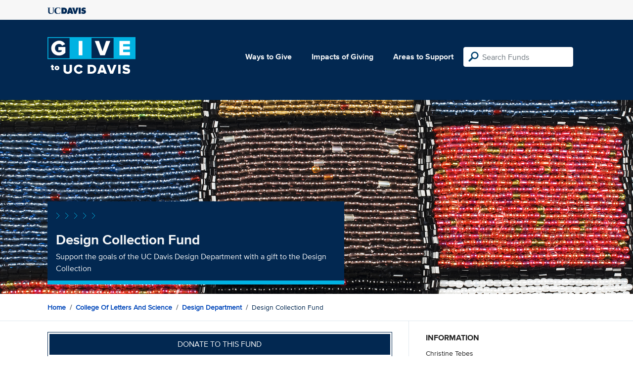

--- FILE ---
content_type: text/html; charset=utf-8
request_url: https://give.ucdavis.edu/Fund/SimilarTo/ZHACOLL?areacode=DEAM&topLevelAreaCode=CLAS&tags=students%2Cfaculty%2Cinnovation%2Cresearch%2Cteaching
body_size: -77
content:
        <div class="col-12 col-md-4 related-fund">
            <a href="/DEAM/DESGIFT">
                <img class="respo" alt="Design Museum Support" src="https://give.blob.core.windows.net/giveupload/af35010b-ce90-4910-852c-8df98bc62a3e-design-small.jpg" />
                <h3>Design Museum Support</h3>

            <p>Make a gift to the Design Museum</p>
            </a>
        </div>
        <div class="col-12 col-md-4 related-fund">
            <a href="/DEAM/DESDSMF">
                <img class="respo" alt="Design Student Materials Support Fund" src="https://give.blob.core.windows.net/giveupload/af35010b-ce90-4910-852c-8df98bc62a3e-design-small.jpg" />
                <h3>Design Student Materials Support Fund</h3>

            <p>Support Aggie Design Students</p>
            </a>
        </div>
        <div class="col-12 col-md-4 related-fund">
            <a href="/DEAM/DESFASH">
                <img class="respo" alt="Student Fashion Show" src="https://givingserviceproduction.blob.core.windows.net/giveupload/5490c233-a6e1-451b-bbaf-e2a95ec75215-20190413-picnicday-ef2-small.jpg" />
                <h3>Student Fashion Show</h3>

            <p>Help support the student fashion show at UC Davis!</p>
            </a>
        </div>
